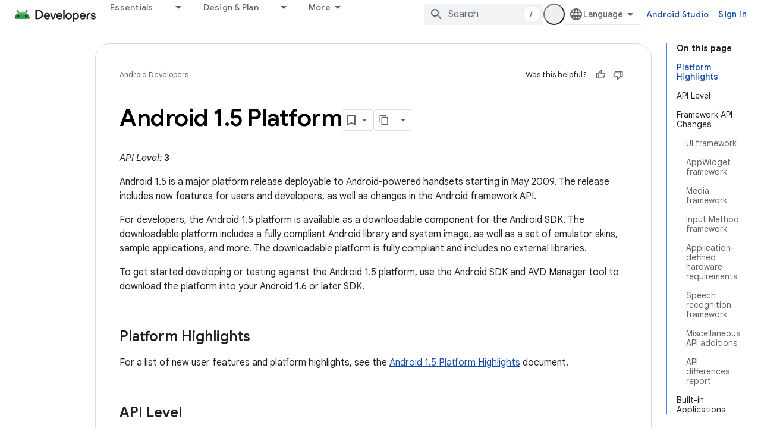

--- FILE ---
content_type: text/html; charset=UTF-8
request_url: https://feedback-pa.clients6.google.com/static/proxy.html?usegapi=1&jsh=m%3B%2F_%2Fscs%2Fabc-static%2F_%2Fjs%2Fk%3Dgapi.lb.en.2kN9-TZiXrM.O%2Fd%3D1%2Frs%3DAHpOoo_B4hu0FeWRuWHfxnZ3V0WubwN7Qw%2Fm%3D__features__
body_size: 76
content:
<!DOCTYPE html>
<html>
<head>
<title></title>
<meta http-equiv="X-UA-Compatible" content="IE=edge" />
<script type="text/javascript" nonce="rUyJa47mcesftLIys5NnVA">
  window['startup'] = function() {
    googleapis.server.init();
  };
</script>
<script type="text/javascript"
  src="https://apis.google.com/js/googleapis.proxy.js?onload=startup" async
  defer nonce="rUyJa47mcesftLIys5NnVA"></script>
</head>
<body>
</body>
</html>
